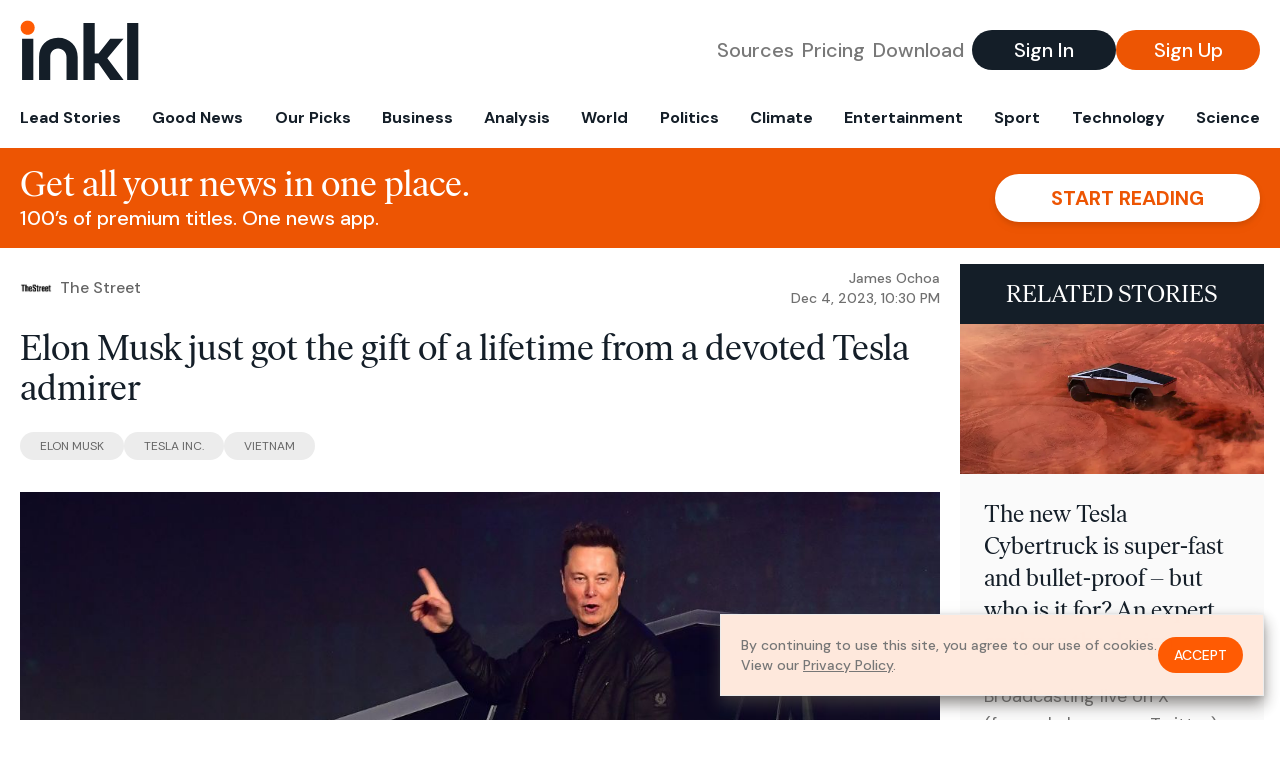

--- FILE ---
content_type: text/html; charset=utf-8
request_url: https://www.inkl.com/news/a-viral-vietnamese-wood-artist-made-a-special-creation-for-elon-musk
body_size: 11514
content:
<!DOCTYPE html>
<html lang="en">
  <head>
    <meta charset="utf-8">
    <meta http-equiv="X-UA-Compatible" content="IE=edge">
    <meta name="viewport" content="width=device-width, initial-scale=1.0, maximum-scale=6.0">
    <meta name="format-detection" content="telephone=no">

    <link rel="preconnect" href="https://d33gy59ovltp76.cloudfront.net" crossorigin>
    <link rel="preconnect" href="https://images.inkl.com" crossorigin>
    <link rel="preconnect" href="https://fonts.googleapis.com">
    <link rel="preconnect" href="https://fonts.gstatic.com" crossorigin>

    <link rel="dns-prefetch" href="https://www.googletagmanager.com/">

    <link rel="preload" href="https://static.inkl.com/fonts2/IvarHeadline-Regular.woff2" as="font" type="font/woff2" crossorigin>

    <link rel="preload" href="https://static.inkl.com/fonts2/IvarText-Regular.woff2" as="font" type="font/woff2" crossorigin>

    <link rel="preload" href="https://fonts.googleapis.com/css2?family=DM+Sans:wght@400;500;700&display=swap" as="style" onload="this.onload=null;this.rel='stylesheet'">
    <noscript>
      <link href="https://fonts.googleapis.com/css2?family=DM+Sans:wght@400;500;700&display=swap" rel="stylesheet" type="text/css">
    </noscript>

    <link href="https://d33gy59ovltp76.cloudfront.net/assets/app-f6287c561729fd5371e6ba0d030e68fb.css?vsn=d" rel="stylesheet">

    <title>Elon Musk just got the gift of a lifetime from a…</title>
    <meta name="description" content="The artist took 100 days to make the special piece for the Tesla mogul.">
    <meta name="keywords" content="inkl, world news, news, news headlines, daily news, breaking news, news app, news today, today news, news today, global news">

    <link rel="canonical" href="https://www.inkl.com/news/a-viral-vietnamese-wood-artist-made-a-special-creation-for-elon-musk">
    <meta name="robots" content="index, follow, max-image-preview:large, max-snippet:-1, max-video-preview:-1">

    <meta property="fb:app_id" content="365433033624261">
    <meta name="stripe-key" content="pk_live_4MaciIC6UIVKoR3FKLFpEAGp">

      <meta name="apple-itunes-app" content="app-id=993231222,affiliate-data=ct=website-top-banner&pt=117136954">

    <meta property="og:site_name" content="inkl">
<meta property="og:url" content="https://www.inkl.com/news/a-viral-vietnamese-wood-artist-made-a-special-creation-for-elon-musk">
<meta property="og:title" content="Elon Musk just got the gift of a lifetime from a devoted Tesla admirer">
<meta property="og:description" content="The artist took 100 days to make the special piece for the Tesla mogul.">
<meta property="og:image" content="https://images.inkl.com/s3/article/lead_image/19856668/us-automobile-tesla-cybertruck.jpg">
<meta property="og:type" content="article">
    <meta name="twitter:card" content="summary_large_image">
<meta name="twitter:site" content="@inkl">
<meta name="twitter:title" content="Elon Musk just got the gift of a lifetime from a devoted Tesla admirer">
<meta name="twitter:description" content="The artist took 100 days to make the special piece for the Tesla mogul.">
<meta name="twitter:image" content="https://images.inkl.com/s3/article/lead_image/19856668/us-automobile-tesla-cybertruck.jpg">

    <link rel="apple-touch-icon" sizes="57x57" href="https://d33gy59ovltp76.cloudfront.net/images/icons/apple-icon-57x57-273487d41793ad42e18896c6892c03ac.png?vsn=d">
<link rel="apple-touch-icon" sizes="60x60" href="https://d33gy59ovltp76.cloudfront.net/images/icons/apple-icon-60x60-026cef62163fcb13a10329d5fd868f05.png?vsn=d">
<link rel="apple-touch-icon" sizes="72x72" href="https://d33gy59ovltp76.cloudfront.net/images/icons/apple-icon-72x72-870540e8737dc51009c67377905040ff.png?vsn=d">
<link rel="apple-touch-icon" sizes="76x76" href="https://d33gy59ovltp76.cloudfront.net/images/icons/apple-icon-76x76-20c7f2bd09af6a202c3888a12d8f6daa.png?vsn=d">
<link rel="apple-touch-icon" sizes="114x114" href="https://d33gy59ovltp76.cloudfront.net/images/icons/apple-icon-114x114-47a69498bf3d1195f494867a527e3be1.png?vsn=d">
<link rel="apple-touch-icon" sizes="120x120" href="https://d33gy59ovltp76.cloudfront.net/images/icons/apple-icon-120x120-f4d9e0a044a59fe65b605c220beaa87a.png?vsn=d">
<link rel="apple-touch-icon" sizes="144x144" href="https://d33gy59ovltp76.cloudfront.net/images/icons/apple-icon-144x144-bf03d0eb69cbd685da8ff304d68249f2.png?vsn=d">
<link rel="apple-touch-icon" sizes="152x152" href="https://d33gy59ovltp76.cloudfront.net/images/icons/apple-icon-152x152-e61a47ee784e3519a3d3a1dd27886a33.png?vsn=d">
<link rel="apple-touch-icon" sizes="180x180" href="https://d33gy59ovltp76.cloudfront.net/images/icons/apple-icon-180x180-fd7b9426499f791e179b83c9615abf71.png?vsn=d">

<link rel="icon" type="image/png" href="https://d33gy59ovltp76.cloudfront.net/images/icons/favicon-192x192-e7d1b5fa77fbacba2867ff948175b38b.png?vsn=d" sizes="192x192">
<link rel="icon" type="image/png" href="https://d33gy59ovltp76.cloudfront.net/images/icons/favicon-128x128-81766d2365575b2466669aa96fdd9659.png?vsn=d" sizes="128x128">
<link rel="icon" type="image/png" href="https://d33gy59ovltp76.cloudfront.net/images/icons/favicon-96x96-0a8fcd6fd4e29d031d64819211f6a1c2.png?vsn=d" sizes="96x96">
<link rel="icon" type="image/png" href="https://d33gy59ovltp76.cloudfront.net/images/icons/favicon-32x32-c3eec105929e24dddbd8c64f89f9bfd3.png?vsn=d" sizes="32x32">
<link rel="icon" type="image/png" href="https://d33gy59ovltp76.cloudfront.net/images/icons/favicon-16x16-6bbbe00d479c8e8e933b6d5dfb4b5a7a.png?vsn=d" sizes="16x16">


      <script>
        window.fbAsyncInit = function() {
          FB.init({
            appId            : '365433033624261',
            autoLogAppEvents : true,
            xfbml            : true,
            version          : 'v15.0'
          });
        };
      </script>
      <script defer crossorigin="anonymous" src="https://connect.facebook.net/en_US/sdk.js">
      </script>

    <script defer type="text/javascript" src="https://d33gy59ovltp76.cloudfront.net/assets/app-4bb34170b393e70645eb5199e6819026.js?vsn=d">
    </script>
    <script defer src="https://kit.fontawesome.com/6e9cffa9a6.js" crossorigin="anonymous">
    </script>




    
  <script type="application/ld+json">
    {"@context":"https://schema.org","@type":"NewsArticle","datePublished":"2023-12-04T22:30:57.000Z","description":"The artist took 100 days to make the special piece for the Tesla mogul.","hasPart":{"@type":"WebPageElement","cssSelector":".paywall","isAccessibleForFree":"False"},"headline":"Elon Musk just got the gift of a lifetime from a devoted Tesla admirer","image":["https://images.inkl.com/s3/article/lead_image/19856668/us-automobile-tesla-cybertruck.jpg"],"isAccessibleForFree":"False","mainEntityOfPage":{"@id":"https://www.inkl.com/news/a-viral-vietnamese-wood-artist-made-a-special-creation-for-elon-musk","@type":"WebPage"}}
  </script>

  </head>

  <body class="flex flex-col min-h-screen">
    <nav id="side-menu" class="bg-white fixed top-0 bottom-0 left-0 z-50 h-100 w-[var(--side-menu-width)] overflow-x-hidden overflow-y-auto hidden select-none">
  <div>
    <a class="flex items-center h-15 mx-5 border-b font-sans font-medium" href="/">
      Home
    </a>
  </div>

  <div>
    <a class="flex items-center h-15 mx-5 border-b font-sans font-medium" href="/glance">
      For You
    </a>
  </div>

  <div>
    <a class="flex items-center h-15 mx-5 border-b font-sans font-medium" href="/newsletters/morning-edition">
      The Morning Edition
    </a>
  </div>

  <div>
    <a class="flex items-center h-15 mx-5 border-b font-sans font-medium" href="/saved">
      Saved Articles
      <span class="inline-block text-orange ml-2">
        0
      </span>
    </a>
  </div>

  <div>
    <a class="flex items-center h-15 mx-5 border-b font-sans font-medium" href="/history">
      Reading History
    </a>
  </div>

  <div>
    <div class="flex items-center justify-between h-15 mx-5 border-b font-sans font-medium cursor-pointer bg-white top-0" data-expand="side-menu-publishers-list">
      Publishers <i class="fa-regular fa-chevron-right text-gray" data-expand-icon></i>
    </div>

    <div id="side-menu-publishers-list" class="hidden overflow-y-hidden">

    </div>
  </div>

  <div>
    <div class="flex items-center justify-between h-15 mx-5 border-b font-sans font-medium cursor-pointer bg-white top-0" data-expand="side-menu-tags-list">
      My Topics <i class="fa-regular fa-chevron-right text-gray" data-expand-icon></i>
    </div>

    <div id="side-menu-tags-list" class="hidden overflow-y-hidden">

    </div>
  </div>

  <div>
    <a class="flex items-center h-15 mx-5 border-b font-sans font-medium" href="/account">
      My Account
    </a>
  </div>

  <div>
    <a class="flex items-center h-15 mx-5 border-b font-sans font-medium" href="/plans">
      My Membership
    </a>
  </div>

  <div>
    <a class="flex items-center h-15 mx-5 border-b font-sans font-medium" href="/invite">
      Recommend inkl
    </a>
  </div>

  <div>
    <a class="flex items-center h-15 mx-5 border-b font-sans font-medium" href="/about">
      About inkl
    </a>
  </div>

  <div>
    <a class="flex items-center h-15 mx-5 border-b font-sans font-medium" href="/faqs">
      FAQs
    </a>
  </div>

  <div>
    <a class="flex items-center h-15 mx-5 border-b font-sans font-medium" href="/logout">
      Logout
    </a>
  </div>
</nav>

<div id="site-overlay" class="fixed top-0 bottom-0 left-0 right-0 z-40 bg-orange-200/[.5]"></div>

      <nav id="navbar-public-content" class="flex justify-between items-center px-4 py-2 border-b max-w-1280 w-full mx-auto md:border-none md:py-5 md:px-5">
  <a href="/" class="block">
    <img src="https://d33gy59ovltp76.cloudfront.net/images/branding/inkl-logo-no-tagline-positive-rgb-65407c529d147f60d429f3be2000a89d.svg?vsn=d" alt="inkl" class="h-8 w-auto md:h-15" width="169" height="85">
  </a>

  <div class="flex items-center gap-2 md:gap-4">
    <a href="/our-content-partners" rel="nofollow" class="hidden font-sans font-medium text-xl text-gray mx-1 lg:block">
      Sources
    </a>

    <a href="/features/#our-plans" rel="nofollow" class="hidden font-sans font-medium text-xl text-gray mx-1 lg:block">
      Pricing
    </a>

    <a href="/features/#download" rel="nofollow" class="hidden font-sans font-medium text-xl text-gray ml-1 mr-2 lg:block">
      Download
    </a>

    <a href="/signin" rel="nofollow" class="flex justify-center items-center font-sans text-xs w-24 h-7 text-white bg-blue-900 rounded-full md:h-10 md:w-36 md:text-xl md:font-medium">
      Sign In
    </a>

    <a href="/signin" rel="nofollow" class="flex justify-center items-center font-sans text-xs w-24 h-7 text-white bg-orange-500 rounded-full md:h-10 md:w-36 md:text-xl md:font-medium">
      Sign Up
    </a>
  </div>
</nav>

  <div id="navbar-public-content-nav-items" itemtype="http://www.schema.org/SiteNavigationElement" itemscope="itemscope" class="flex overflow-x-auto scrollbar-none max-w-1280 w-full mx-auto md:justify-between">

      <a href="/sections/lead-stories" class="flex whitespace-nowrap items-center font-sans font-bold text-xs h-12 hover:text-orange pt-1 border-b-4 border-transparent px-2 first:pl-4 last:pr-4 md:text-base md:pb-4 md:first:pl-5 md:last:pr-5 md:border-b-0">
        <meta content="Lead Stories" itemprop="name" itemprop="url">
        Lead Stories
      </a>

      <a href="/sections/good-news" class="flex whitespace-nowrap items-center font-sans font-bold text-xs h-12 hover:text-orange pt-1 border-b-4 border-transparent px-2 first:pl-4 last:pr-4 md:text-base md:pb-4 md:first:pl-5 md:last:pr-5 md:border-b-0">
        <meta content="Good News" itemprop="name" itemprop="url">
        Good News
      </a>

      <a href="/sections/editors-picks" class="flex whitespace-nowrap items-center font-sans font-bold text-xs h-12 hover:text-orange pt-1 border-b-4 border-transparent px-2 first:pl-4 last:pr-4 md:text-base md:pb-4 md:first:pl-5 md:last:pr-5 md:border-b-0">
        <meta content="Our Picks" itemprop="name" itemprop="url">
        Our Picks
      </a>

      <a href="/sections/business" class="flex whitespace-nowrap items-center font-sans font-bold text-xs h-12 hover:text-orange pt-1 border-b-4 border-transparent px-2 first:pl-4 last:pr-4 md:text-base md:pb-4 md:first:pl-5 md:last:pr-5 md:border-b-0">
        <meta content="Business" itemprop="name" itemprop="url">
        Business
      </a>

      <a href="/sections/analysis" class="flex whitespace-nowrap items-center font-sans font-bold text-xs h-12 hover:text-orange pt-1 border-b-4 border-transparent px-2 first:pl-4 last:pr-4 md:text-base md:pb-4 md:first:pl-5 md:last:pr-5 md:border-b-0">
        <meta content="Analysis" itemprop="name" itemprop="url">
        Analysis
      </a>

      <a href="/sections/world" class="flex whitespace-nowrap items-center font-sans font-bold text-xs h-12 hover:text-orange pt-1 border-b-4 border-transparent px-2 first:pl-4 last:pr-4 md:text-base md:pb-4 md:first:pl-5 md:last:pr-5 md:border-b-0">
        <meta content="World" itemprop="name" itemprop="url">
        World
      </a>

      <a href="/sections/politics" class="flex whitespace-nowrap items-center font-sans font-bold text-xs h-12 hover:text-orange pt-1 border-b-4 border-transparent px-2 first:pl-4 last:pr-4 md:text-base md:pb-4 md:first:pl-5 md:last:pr-5 md:border-b-0">
        <meta content="Politics" itemprop="name" itemprop="url">
        Politics
      </a>

      <a href="/sections/climate" class="flex whitespace-nowrap items-center font-sans font-bold text-xs h-12 hover:text-orange pt-1 border-b-4 border-transparent px-2 first:pl-4 last:pr-4 md:text-base md:pb-4 md:first:pl-5 md:last:pr-5 md:border-b-0">
        <meta content="Climate" itemprop="name" itemprop="url">
        Climate
      </a>

      <a href="/sections/entertainment" class="flex whitespace-nowrap items-center font-sans font-bold text-xs h-12 hover:text-orange pt-1 border-b-4 border-transparent px-2 first:pl-4 last:pr-4 md:text-base md:pb-4 md:first:pl-5 md:last:pr-5 md:border-b-0">
        <meta content="Entertainment" itemprop="name" itemprop="url">
        Entertainment
      </a>

      <a href="/sections/sport" class="flex whitespace-nowrap items-center font-sans font-bold text-xs h-12 hover:text-orange pt-1 border-b-4 border-transparent px-2 first:pl-4 last:pr-4 md:text-base md:pb-4 md:first:pl-5 md:last:pr-5 md:border-b-0">
        <meta content="Sport" itemprop="name" itemprop="url">
        Sport
      </a>

      <a href="/sections/technology" class="flex whitespace-nowrap items-center font-sans font-bold text-xs h-12 hover:text-orange pt-1 border-b-4 border-transparent px-2 first:pl-4 last:pr-4 md:text-base md:pb-4 md:first:pl-5 md:last:pr-5 md:border-b-0">
        <meta content="Technology" itemprop="name" itemprop="url">
        Technology
      </a>

      <a href="/sections/science" class="flex whitespace-nowrap items-center font-sans font-bold text-xs h-12 hover:text-orange pt-1 border-b-4 border-transparent px-2 first:pl-4 last:pr-4 md:text-base md:pb-4 md:first:pl-5 md:last:pr-5 md:border-b-0">
        <meta content="Science" itemprop="name" itemprop="url">
        Science
      </a>

  </div>


    <main role="main" class="grow flex flex-col" side-menu-pushable>
      <div class="bg-orange-500 text-white sticky top-0 z-10">
  <div class="px-3 pt-4 pb-5 md:hidden">
    <div class="font-headline text-[26px] text-center">Get all your news in one place.</div>

    <div class="flex gap-3 justify-center items-center mt-2">
      <div class="font-sans text-xs leading-tight text-right">
        100’s of premium titles. <br> One app.
      </div>

      <a href="/signin" rel="nofollow" class="flex justify-center items-center font-sans font-bold text-xs h-7 px-5 text-orange-500 bg-white rounded-full uppercase whitespace-nowrap drop-shadow-md">
        Start reading
      </a>
    </div>
  </div>

  <div class="hidden justify-between items-center px-5 py-4 max-w-1280 w-full mx-auto md:flex">
    <div>
      <div class="font-headline text-4xl">Get all your news in one place.</div>
      <div class="font-sans font-medium text-xl">
        100’s of premium titles. One news app.
      </div>
    </div>

    <a href="/signin" rel="nofollow" class="flex justify-center items-center font-sans font-bold text-xl h-12 px-14 text-orange-500 bg-white rounded-full uppercase whitespace-nowrap drop-shadow-md">
      Start reading
    </a>
  </div>
</div>

<div class="flex flex-col pb-5 overflow-x-hidden max-w-1280 w-full mx-auto md:flex-row">
  <div>
    <div class="p-4 md:p-5">
      <div class="flex items-center">
        <img src="https://images.inkl.com/s3/publisher/icon_rounded/209/the-street-icon-rounded.png" alt="The Street" class="w-6 h-6 md:w-8 md:h-8" width="50" height="50">

        <div class="font-sans font-medium text-xs text-gray-600 ml-2 md:text-base">
          The Street
        </div>

        <div class="font-sans font-medium text-2xs text-gray-500 text-right ml-auto md:text-xs">

            <div>James Ochoa</div>


            <time local-datetime local-datetime-format="short-datetime" datetime="2023-12-04T22:30:57.000Z">
            </time>

        </div>
      </div>

      <h1 class="font-headline text-4xl mt-5">Elon Musk just got the gift of a lifetime from a devoted Tesla admirer</h1>

        <div class="flex flex-wrap gap-x-4 gap-y-3 mt-6">

            <a href="/topics/elon-musk" class="font-sans grow text-center text-2xs uppercase leading-none text-gray-600 bg-gray-200 whitespace-nowrap rounded-full px-5 py-2 md:grow-0">
              Elon Musk
            </a>

            <a href="/topics/tesla-inc-org" class="font-sans grow text-center text-2xs uppercase leading-none text-gray-600 bg-gray-200 whitespace-nowrap rounded-full px-5 py-2 md:grow-0">
              Tesla Inc.
            </a>

            <a href="/topics/vietnam" class="font-sans grow text-center text-2xs uppercase leading-none text-gray-600 bg-gray-200 whitespace-nowrap rounded-full px-5 py-2 md:grow-0">
              Vietnam
            </a>

        </div>

      <div class="article-content relative mt-8" locked data-article-id="a-viral-vietnamese-wood-artist-made-a-special-creation-for-elon-musk">
        <figure><img src="https://www.thestreet.com/.image/c_fit%2Ch_800%2Cw_1200/MjAyNjgwMDY3NzI4MzUyMzI0/us-automobile-tesla-cybertruck.jpg" width="640" height="360"></figure><p>An old proverb said that "imitation is the sincerest form of flattery," but for one admirer of Elon Musk, his attention bore meaningful fruit. </p><p align="center"><strong><a href="https://www.thestreet.com/electric-vehicles/here-are-all-the-issues-with-elon-musks-cybertruck-" target="_blank" rel="noopener">Related: Here are all the issues with Elon Musk's Cybertruck</a></strong></p><div class="paywall">
<p>Although Tesla has has begun deliveries of the long-awaited Cybertruck on Nov. 30, a Vietnam-based wood artist named Truong Van Dao took matters into his own hands and built his own. </p>
<figure>
                        
                        <img src="https://www.thestreet.com/.image/c_fit%2Ch_800%2Cw_1200/MjAyMjgxNzExOTI3NTY3Mzcy/us-automobile-tesla-cybertruck.jpg" width="640" height="360">
                        <figcaption>Tesla co-founder and CEO Elon Musk stands in front of the shattered windows of the newly unveiled all-electric battery-powered Tesla's Cybertruck at Tesla Design Center in Hawthorne, Calif. on Nov. 21, 2019. <p><a href="https://www.gettyimages.com/detail/1183828040" target="_blank" rel="noopener">FREDERIC J&amp;period; BROWN&amp;sol;Getty Images</a></p></figcaption>
                    </figure>
<p>But instead of the shiny, stainless steel panels that cover all the sharp edges of the real, $61,000 Tesla <span>(<strong><a href="https://www.thestreet.com/quote/TSLA" target="_blank" rel="noopener">TSLA</a></strong>)  -)</span> Cybertruck, the Bad Ninh native made his out of an equally radical material — wood.</p>
<p>Dao, a car enthusiast at heart, has made several working replicas of various vehicles using his skills as a woodworker, including a Bugatti, a Mercedes AVTR concept car for his children and a full-size tank. </p>
<p>The Cybertruck replica in total, took Van Dao 100 days to make and documented on his YouTube channel, where he built the working, driving model from the ground up. </p>
<figure class="video-figure"><div style="width: 100%; height: auto; padding-top: 56.25%; position: relative; overflow: hidden;"><iframe src="https://www.youtube.com/embed/AUp1KHIfme0" style="width: 100%; height: 100%; position: absolute; top: 0; left: 0; right: 0; bottom: 0; margin: 0; padding-bottom: 20px;" frameborder="0"></iframe></div></figure>
<p>Starting from a metal chassis and frame, the artist used wood panels to simulate each and every panel of the Cybertruck, down to its unusually shaped steering wheel, seats and even its signature wheel covers. </p>
<p>In addition, Dao added real LED headlights and taillights, an illuminated X (formerly known as Twitter) logo on the driver's door, as well as a functional Cyberquad that can be removed from the truckbed via a functioning ramp. </p>
<p>The wood artist reached out to Musk on X, where he expressed his gratitude and admiration for his company and offered the replica to the Tesla CEO. </p>
<blockquote class="twitter-tweet">
<p lang="en" dir="ltr">Sure, much appreciated ❤️</p>— Elon Musk (@elonmusk) <a href="https://twitter.com/elonmusk/status/1720438911644651734?ref_src=twsrc%5Etfw" target="_blank" rel="noopener">November 3, 2023</a>
</blockquote>
<script async="" src="https://platform.twitter.com/widgets.js" charset="utf-8"></script>
<p>Elon Musk himself replied to the tweet featuring the thoughtful gift. "Sure, much appreciated," he replied. </p>
<p><strong>More Elon Musk:</strong></p>
<ul>
<li><a href="https://www.thestreet.com/electric-vehicles/tesla-ceo-elon-musk-investors" target="_blank" rel="noopener">Investors have finally had enough of Tesla CEO Elon Musk</a></li>
<li><a href="https://www.thestreet.com/technology/jim-cramer-says-that-elon-musk-has-a-mental-condition" target="_blank" rel="noopener">Jim Cramer says Elon Musk has a ‘mental condition’</a></li>
<li><a href="https://www.thestreet.com/technology/elon-musk-makes-an-enormous-new-promise-for-neuralink" target="_blank" rel="noopener">Elon Musk makes an enormous promise for one of his more unusual ventures</a></li>
</ul>
<p>Videos detailing the construction of Dao's creation have garnered more than 70 million views on TikTok alongside other videos of his creations.</p>
<p>
                <strong>View the <a href="https://www.thestreet.com/electric-vehicles/a-viral-vietnamese-wood-artist-made-a-special-creation-for-elon-musk" target="_blank" rel="noopener">original article</a> to see embedded media.</strong>
            </p>
<p><strong>Unlock the secrets of the stock market with Real Money Pro. Gain direct access to elite portfolio managers' top stock picks and time-tested investment strategies.<a href="https://subscriptions.thestreet.com/real-money-pro?placement=editorialRMPv1a" target="_blank" rel="noopener"> Embark on your journey to financial success — start now.</a></strong></p>
</div>

          <div class="gradient-container"></div>

      </div>

      <div>
        <div class="bg-orange p-6 bg-[url('/images/branding/inkl-watermark.svg')] bg-no-repeat bg-left-bottom bg-[length:200px_100px] md:bg-contain">
  <div class="font-serif text-4.5xl text-white text-center leading-tight">
    Sign up to read this article
  </div>

  <div class="font-sans font-medium text-lg text-white text-center leading-6 mt-4 mb-8">
    Read news from 100’s of titles, curated specifically for you.
  </div>

  <form join-form-v2 additional-join-params="{&quot;locked&quot;:true,&quot;article&quot;:&quot;a-viral-vietnamese-wood-artist-made-a-special-creation-for-elon-musk&quot;,&quot;through&quot;:&quot;public_article&quot;}" class="max-w-xs mx-auto mt-6" onsubmit="return false;" novalidate>
  <input name="email" type="email" placeholder="Your email address" class="flex items-center justify-center w-full h-11 font-sans font-medium text-md placeholder:font-normal placeholder:text-base text-center rounded-full outline-none">

  <div email-required-error class="font-sans font-medium text-center py-1 text-red-900 hidden">
    Email is required
  </div>

  <div email-invalid-error class="font-sans font-medium text-center py-1 text-red-900 hidden">
    Email is invalid
  </div>

  <div email-registered-error class="font-sans font-medium text-center py-1 text-white hidden">
    Email is already registered. <br> Please
    <a href="/signin" class="text-red-900 underline underline-offset-2">sign in</a>
    instead.
  </div>

  <button type="submit" class="block w-full mt-3 h-12 font-sans font-medium text-lg tracking-wider uppercase bg-blue-900 text-white rounded-full drop-shadow-md z-0">
    <i class="fa-solid fa-spinner fa-spin hidden" processing-icon></i>
    <span>Start reading</span>
  </button>
</form>

  <div>
    <div class="font-sans font-medium text-center mt-6">
      Already a member?
      <a href="/signin?article=a-viral-vietnamese-wood-artist-made-a-special-creation-for-elon-musk" class="underline underline-offset-2">
        Sign in here
      </a>
    </div>
  </div>
</div>
      </div>

      <div class="hidden md:block">
        <div class="font-headline text-4xl my-8">Top stories on inkl right now</div>

<div class="flex flex-col gap-6">

    <div>
  <a href="/news/house-rejects-resolution-that-would-bar-trump-from-sending-troops-to-venezuela" itemprop="url" class="block bg-gray-100">
    <meta itemprop="name" content="House rejects resolution that would bar Trump from sending troops to Venezuela">

    <div class="px-3 py-3 md:px-6 md:py-6 overflow-auto">

        <img src="https://images.inkl.com/s3/article/lead_image/22934813/1000.jpg?w=600" alt="House rejects resolution that would bar Trump from sending troops to Venezuela" class="w-44 h-44 object-cover ml-3 mb-1 rounded float-right lg:w-80 lg:h-52 lg:ml-6 lg:mb-0" width="120" height="120" loading="lazy">

      <div class="font-headline text-2xl leading-7 pt-1 md:leading-8">
        House rejects resolution that would bar Trump from sending troops to Venezuela
      </div>

      <div class="font-sans text-gray-500 pt-4">
        Vote on legislation falls just short of number needed for passage, showing Mike Johnson’s tenuous hold on majority
      </div>

      <div class="flex items-center pt-7">
        <img src="https://images.inkl.com/s3/publisher/icon_rounded/13/the-guardian-icon-rounded-5.png?w=50" alt="The Guardian - US" class="w-6 h-6 md:w-8 md:h-8" width="50" height="50" loading="lazy">

        <div class="font-sans font-medium text-2xs text-gray-600 ml-2 md:text-base">
          The Guardian - US
        </div>
      </div>
    </div>
  </a>
</div>


    <div>
  <a href="/news/faa-is-making-the-rules-imposed-after-an-airliner-collided-with-an-army-helicopter-permanent" itemprop="url" class="block bg-gray-100">
    <meta itemprop="name" content="FAA is making the rules imposed after an airliner collided with an Army helicopter permanent">

    <div class="px-3 py-3 md:px-6 md:py-6 overflow-auto">

        <img src="https://images.inkl.com/s3/article/lead_image/22934658/Aircraft_Down_Investigation_58253.jpg?w=600" alt="FAA is making the rules imposed after an airliner collided with an Army helicopter permanent" class="w-44 h-44 object-cover ml-3 mb-1 rounded float-right lg:w-80 lg:h-52 lg:ml-6 lg:mb-0" width="120" height="120" loading="lazy">

      <div class="font-headline text-2xl leading-7 pt-1 md:leading-8">
        FAA is making the rules imposed after an airliner collided with an Army helicopter permanent
      </div>

      <div class="font-sans text-gray-500 pt-4">
        The federal government says temporary rules imposed after last year's collision of an airliner and an Army helicopter to improve the safety of the crowded airspace around Washington, D.C., are being made permanent
      </div>

      <div class="flex items-center pt-7">
        <img src="https://images.inkl.com/s3/publisher/icon_rounded/30/the-independent-uk.png?w=50" alt="The Independent UK" class="w-6 h-6 md:w-8 md:h-8" width="50" height="50" loading="lazy">

        <div class="font-sans font-medium text-2xs text-gray-600 ml-2 md:text-base">
          The Independent UK
        </div>
      </div>
    </div>
  </a>
</div>


    <div>
  <a href="/news/fact-focus-white-house-shares-altered-image-showing-arrest-of-civil-rights-attorney-in-minnesota" itemprop="url" class="block bg-gray-100">
    <meta itemprop="name" content="FACT FOCUS: White House shares altered image showing arrest of civil rights attorney in Minnesota">

    <div class="px-3 py-3 md:px-6 md:py-6 overflow-auto">

        <img src="https://images.inkl.com/s3/article/lead_image/22934497/Immigration_Enforcement_Minnesota_07659.jpg?w=600" alt="FACT FOCUS: White House shares altered image showing arrest of civil rights attorney in Minnesota" class="w-44 h-44 object-cover ml-3 mb-1 rounded float-right lg:w-80 lg:h-52 lg:ml-6 lg:mb-0" width="120" height="120" loading="lazy">

      <div class="font-headline text-2xl leading-7 pt-1 md:leading-8">
        FACT FOCUS: White House shares altered image showing arrest of civil rights attorney in Minnesota
      </div>

      <div class="font-sans text-gray-500 pt-4">
        The Trump administration is misrepresenting the arrest of civil rights attorney Nekima Levy Armstrong for her role in an anti-immigration enforcement protest that disrupted a service at a Minnesota church
      </div>

      <div class="flex items-center pt-7">
        <img src="https://images.inkl.com/s3/publisher/icon_rounded/30/the-independent-uk.png?w=50" alt="The Independent UK" class="w-6 h-6 md:w-8 md:h-8" width="50" height="50" loading="lazy">

        <div class="font-sans font-medium text-2xs text-gray-600 ml-2 md:text-base">
          The Independent UK
        </div>
      </div>
    </div>
  </a>
</div>


    <div>
  <a href="/news/democrats-condemn-ice-after-five-year-old-detained-with-father-in-us-raid" itemprop="url" class="block bg-gray-100">
    <meta itemprop="name" content="Democrats condemn ICE after five-year-old detained with father in US raid">

    <div class="px-3 py-3 md:px-6 md:py-6 overflow-auto">

        <img src="https://images.inkl.com/s3/article/lead_image/22934414/1000.jpg?w=600" alt="Democrats condemn ICE after five-year-old detained with father in US raid" class="w-44 h-44 object-cover ml-3 mb-1 rounded float-right lg:w-80 lg:h-52 lg:ml-6 lg:mb-0" width="120" height="120" loading="lazy">

      <div class="font-headline text-2xl leading-7 pt-1 md:leading-8">
        Democrats condemn ICE after five-year-old detained with father in US raid
      </div>

      <div class="font-sans text-gray-500 pt-4">
        Liam Ramos of Minnesota detained with father and flown to Texas, prompting Democrats to accuse ICE of cruelty
      </div>

      <div class="flex items-center pt-7">
        <img src="https://images.inkl.com/s3/publisher/icon_rounded/13/the-guardian-icon-rounded-5.png?w=50" alt="The Guardian - US" class="w-6 h-6 md:w-8 md:h-8" width="50" height="50" loading="lazy">

        <div class="font-sans font-medium text-2xs text-gray-600 ml-2 md:text-base">
          The Guardian - US
        </div>
      </div>
    </div>
  </a>
</div>

      <div class="bg-orange p-6 bg-[url('/images/branding/inkl-watermark.svg')] bg-no-repeat bg-left-bottom bg-[length:200px_100px] md:bg-contain">
  <div class="font-serif text-3xl text-white text-center leading-tight max-w-xl mx-auto md:text-3xl">
    One subscription that gives you access to news from hundreds of sites
  </div>

  <form join-form-v2 additional-join-params="{&quot;locked&quot;:true,&quot;article&quot;:&quot;a-viral-vietnamese-wood-artist-made-a-special-creation-for-elon-musk&quot;,&quot;through&quot;:&quot;public_article&quot;}" class="max-w-xs mx-auto mt-6" onsubmit="return false;" novalidate>
  <input name="email" type="email" placeholder="Your email address" class="flex items-center justify-center w-full h-11 font-sans font-medium text-md placeholder:font-normal placeholder:text-base text-center rounded-full outline-none">

  <div email-required-error class="font-sans font-medium text-center py-1 text-red-900 hidden">
    Email is required
  </div>

  <div email-invalid-error class="font-sans font-medium text-center py-1 text-red-900 hidden">
    Email is invalid
  </div>

  <div email-registered-error class="font-sans font-medium text-center py-1 text-white hidden">
    Email is already registered. <br> Please
    <a href="/signin" class="text-red-900 underline underline-offset-2">sign in</a>
    instead.
  </div>

  <button type="submit" class="block w-full mt-3 h-12 font-sans font-medium text-lg tracking-wider uppercase bg-blue-900 text-white rounded-full drop-shadow-md z-0">
    <i class="fa-solid fa-spinner fa-spin hidden" processing-icon></i>
    <span>Start reading</span>
  </button>
</form>

  <div>
    <div class="font-sans font-medium text-center mt-6">
      Already a member?
      <a href="/signin?article=a-viral-vietnamese-wood-artist-made-a-special-creation-for-elon-musk" class="underline underline-offset-2">
        Sign in here
      </a>
    </div>
  </div>
</div>


    <div>
  <a href="/news/assistant-principal-accused-of-walmart-theft-scheme-using-stacking-method-for-months" itemprop="url" class="block bg-gray-100">
    <meta itemprop="name" content="Assistant Principal Accused Of Walmart Theft Scheme Using ‘Stacking’ Method For Months">

    <div class="px-3 py-3 md:px-6 md:py-6 overflow-auto">

        <img src="https://images.inkl.com/s3/article/lead_image/22934342/fb_image_6972745c8b272.png?w=600" alt="Assistant Principal Accused Of Walmart Theft Scheme Using ‘Stacking’ Method For Months" class="w-44 h-44 object-cover ml-3 mb-1 rounded float-right lg:w-80 lg:h-52 lg:ml-6 lg:mb-0" width="120" height="120" loading="lazy">

      <div class="font-headline text-2xl leading-7 pt-1 md:leading-8">
        Assistant Principal Accused Of Walmart Theft Scheme Using ‘Stacking’ Method For Months
      </div>

      <div class="font-sans text-gray-500 pt-4">
        A veteran Georgia assistant principal was arrested after allegedly using "stacking" tricks at Walmart and stealing nearly $944 merchandise.
      </div>

      <div class="flex items-center pt-7">
        <img src="https://images.inkl.com/s3/publisher/icon_rounded/291/bored-panda-icon-rounded.png?w=50" alt="Bored Panda" class="w-6 h-6 md:w-8 md:h-8" width="50" height="50" loading="lazy">

        <div class="font-sans font-medium text-2xs text-gray-600 ml-2 md:text-base">
          Bored Panda
        </div>
      </div>
    </div>
  </a>
</div>


    <div>
  <a href="/news/fundraiser-for-five-year-old-boy-taken-by-ice-receives-more-than-100-000" itemprop="url" class="block bg-gray-100">
    <meta itemprop="name" content="Fundraiser for five-year-old boy taken by ICE receives more than $100,000">

    <div class="px-3 py-3 md:px-6 md:py-6 overflow-auto">

        <img src="https://images.inkl.com/s3/article/lead_image/22934306/500.jpg?w=600" alt="Fundraiser for five-year-old boy taken by ICE receives more than $100,000" class="w-44 h-44 object-cover ml-3 mb-1 rounded float-right lg:w-80 lg:h-52 lg:ml-6 lg:mb-0" width="120" height="120" loading="lazy">

      <div class="font-headline text-2xl leading-7 pt-1 md:leading-8">
        Fundraiser for five-year-old boy taken by ICE receives more than $100,000
      </div>

      <div class="font-sans text-gray-500 pt-4">
        Appeal was raised on behalf of the boy’s mother to pay for the legal costs of seeking Liam and her husband’s release
      </div>

      <div class="flex items-center pt-7">
        <img src="https://images.inkl.com/s3/publisher/icon_rounded/13/the-guardian-icon-rounded-5.png?w=50" alt="The Guardian - US" class="w-6 h-6 md:w-8 md:h-8" width="50" height="50" loading="lazy">

        <div class="font-sans font-medium text-2xs text-gray-600 ml-2 md:text-base">
          The Guardian - US
        </div>
      </div>
    </div>
  </a>
</div>


</div>
      </div>
    </div>
  </div>

  <div class="grow shrink-0 px-4 md:w-80 md:pt-4 md:pl-0">
    <div class="flex justify-center items-center font-headline text-2xl uppercase text-white bg-blue-900 h-15">
      Related Stories
    </div>

    <div class="flex flex-col gap-5" public-article-related-stories="a-viral-vietnamese-wood-artist-made-a-special-creation-for-elon-musk">
      <div class="flex justify-center items-center bg-gray-100 h-96">
        <div class="fa-3x text-gray-200">
          <i class="fas fa-circle-notch fa-spin"></i>
        </div>
      </div>
    </div>
  </div>
</div>

<div class="px-4 md:hidden">
  <div class="font-headline text-4xl my-8">Top stories on inkl right now</div>

<div class="flex flex-col gap-6">

    <div>
  <a href="/news/house-rejects-resolution-that-would-bar-trump-from-sending-troops-to-venezuela" itemprop="url" class="block bg-gray-100">
    <meta itemprop="name" content="House rejects resolution that would bar Trump from sending troops to Venezuela">

    <div class="px-3 py-3 md:px-6 md:py-6 overflow-auto">

        <img src="https://images.inkl.com/s3/article/lead_image/22934813/1000.jpg?w=600" alt="House rejects resolution that would bar Trump from sending troops to Venezuela" class="w-44 h-44 object-cover ml-3 mb-1 rounded float-right lg:w-80 lg:h-52 lg:ml-6 lg:mb-0" width="120" height="120" loading="lazy">

      <div class="font-headline text-2xl leading-7 pt-1 md:leading-8">
        House rejects resolution that would bar Trump from sending troops to Venezuela
      </div>

      <div class="font-sans text-gray-500 pt-4">
        Vote on legislation falls just short of number needed for passage, showing Mike Johnson’s tenuous hold on majority
      </div>

      <div class="flex items-center pt-7">
        <img src="https://images.inkl.com/s3/publisher/icon_rounded/13/the-guardian-icon-rounded-5.png?w=50" alt="The Guardian - US" class="w-6 h-6 md:w-8 md:h-8" width="50" height="50" loading="lazy">

        <div class="font-sans font-medium text-2xs text-gray-600 ml-2 md:text-base">
          The Guardian - US
        </div>
      </div>
    </div>
  </a>
</div>


    <div>
  <a href="/news/faa-is-making-the-rules-imposed-after-an-airliner-collided-with-an-army-helicopter-permanent" itemprop="url" class="block bg-gray-100">
    <meta itemprop="name" content="FAA is making the rules imposed after an airliner collided with an Army helicopter permanent">

    <div class="px-3 py-3 md:px-6 md:py-6 overflow-auto">

        <img src="https://images.inkl.com/s3/article/lead_image/22934658/Aircraft_Down_Investigation_58253.jpg?w=600" alt="FAA is making the rules imposed after an airliner collided with an Army helicopter permanent" class="w-44 h-44 object-cover ml-3 mb-1 rounded float-right lg:w-80 lg:h-52 lg:ml-6 lg:mb-0" width="120" height="120" loading="lazy">

      <div class="font-headline text-2xl leading-7 pt-1 md:leading-8">
        FAA is making the rules imposed after an airliner collided with an Army helicopter permanent
      </div>

      <div class="font-sans text-gray-500 pt-4">
        The federal government says temporary rules imposed after last year's collision of an airliner and an Army helicopter to improve the safety of the crowded airspace around Washington, D.C., are being made permanent
      </div>

      <div class="flex items-center pt-7">
        <img src="https://images.inkl.com/s3/publisher/icon_rounded/30/the-independent-uk.png?w=50" alt="The Independent UK" class="w-6 h-6 md:w-8 md:h-8" width="50" height="50" loading="lazy">

        <div class="font-sans font-medium text-2xs text-gray-600 ml-2 md:text-base">
          The Independent UK
        </div>
      </div>
    </div>
  </a>
</div>


    <div>
  <a href="/news/fact-focus-white-house-shares-altered-image-showing-arrest-of-civil-rights-attorney-in-minnesota" itemprop="url" class="block bg-gray-100">
    <meta itemprop="name" content="FACT FOCUS: White House shares altered image showing arrest of civil rights attorney in Minnesota">

    <div class="px-3 py-3 md:px-6 md:py-6 overflow-auto">

        <img src="https://images.inkl.com/s3/article/lead_image/22934497/Immigration_Enforcement_Minnesota_07659.jpg?w=600" alt="FACT FOCUS: White House shares altered image showing arrest of civil rights attorney in Minnesota" class="w-44 h-44 object-cover ml-3 mb-1 rounded float-right lg:w-80 lg:h-52 lg:ml-6 lg:mb-0" width="120" height="120" loading="lazy">

      <div class="font-headline text-2xl leading-7 pt-1 md:leading-8">
        FACT FOCUS: White House shares altered image showing arrest of civil rights attorney in Minnesota
      </div>

      <div class="font-sans text-gray-500 pt-4">
        The Trump administration is misrepresenting the arrest of civil rights attorney Nekima Levy Armstrong for her role in an anti-immigration enforcement protest that disrupted a service at a Minnesota church
      </div>

      <div class="flex items-center pt-7">
        <img src="https://images.inkl.com/s3/publisher/icon_rounded/30/the-independent-uk.png?w=50" alt="The Independent UK" class="w-6 h-6 md:w-8 md:h-8" width="50" height="50" loading="lazy">

        <div class="font-sans font-medium text-2xs text-gray-600 ml-2 md:text-base">
          The Independent UK
        </div>
      </div>
    </div>
  </a>
</div>


    <div>
  <a href="/news/democrats-condemn-ice-after-five-year-old-detained-with-father-in-us-raid" itemprop="url" class="block bg-gray-100">
    <meta itemprop="name" content="Democrats condemn ICE after five-year-old detained with father in US raid">

    <div class="px-3 py-3 md:px-6 md:py-6 overflow-auto">

        <img src="https://images.inkl.com/s3/article/lead_image/22934414/1000.jpg?w=600" alt="Democrats condemn ICE after five-year-old detained with father in US raid" class="w-44 h-44 object-cover ml-3 mb-1 rounded float-right lg:w-80 lg:h-52 lg:ml-6 lg:mb-0" width="120" height="120" loading="lazy">

      <div class="font-headline text-2xl leading-7 pt-1 md:leading-8">
        Democrats condemn ICE after five-year-old detained with father in US raid
      </div>

      <div class="font-sans text-gray-500 pt-4">
        Liam Ramos of Minnesota detained with father and flown to Texas, prompting Democrats to accuse ICE of cruelty
      </div>

      <div class="flex items-center pt-7">
        <img src="https://images.inkl.com/s3/publisher/icon_rounded/13/the-guardian-icon-rounded-5.png?w=50" alt="The Guardian - US" class="w-6 h-6 md:w-8 md:h-8" width="50" height="50" loading="lazy">

        <div class="font-sans font-medium text-2xs text-gray-600 ml-2 md:text-base">
          The Guardian - US
        </div>
      </div>
    </div>
  </a>
</div>

      <div class="bg-orange p-6 bg-[url('/images/branding/inkl-watermark.svg')] bg-no-repeat bg-left-bottom bg-[length:200px_100px] md:bg-contain">
  <div class="font-serif text-3xl text-white text-center leading-tight max-w-xl mx-auto md:text-3xl">
    One subscription that gives you access to news from hundreds of sites
  </div>

  <form join-form-v2 additional-join-params="{&quot;locked&quot;:true,&quot;article&quot;:&quot;a-viral-vietnamese-wood-artist-made-a-special-creation-for-elon-musk&quot;,&quot;through&quot;:&quot;public_article&quot;}" class="max-w-xs mx-auto mt-6" onsubmit="return false;" novalidate>
  <input name="email" type="email" placeholder="Your email address" class="flex items-center justify-center w-full h-11 font-sans font-medium text-md placeholder:font-normal placeholder:text-base text-center rounded-full outline-none">

  <div email-required-error class="font-sans font-medium text-center py-1 text-red-900 hidden">
    Email is required
  </div>

  <div email-invalid-error class="font-sans font-medium text-center py-1 text-red-900 hidden">
    Email is invalid
  </div>

  <div email-registered-error class="font-sans font-medium text-center py-1 text-white hidden">
    Email is already registered. <br> Please
    <a href="/signin" class="text-red-900 underline underline-offset-2">sign in</a>
    instead.
  </div>

  <button type="submit" class="block w-full mt-3 h-12 font-sans font-medium text-lg tracking-wider uppercase bg-blue-900 text-white rounded-full drop-shadow-md z-0">
    <i class="fa-solid fa-spinner fa-spin hidden" processing-icon></i>
    <span>Start reading</span>
  </button>
</form>

  <div>
    <div class="font-sans font-medium text-center mt-6">
      Already a member?
      <a href="/signin?article=a-viral-vietnamese-wood-artist-made-a-special-creation-for-elon-musk" class="underline underline-offset-2">
        Sign in here
      </a>
    </div>
  </div>
</div>


    <div>
  <a href="/news/assistant-principal-accused-of-walmart-theft-scheme-using-stacking-method-for-months" itemprop="url" class="block bg-gray-100">
    <meta itemprop="name" content="Assistant Principal Accused Of Walmart Theft Scheme Using ‘Stacking’ Method For Months">

    <div class="px-3 py-3 md:px-6 md:py-6 overflow-auto">

        <img src="https://images.inkl.com/s3/article/lead_image/22934342/fb_image_6972745c8b272.png?w=600" alt="Assistant Principal Accused Of Walmart Theft Scheme Using ‘Stacking’ Method For Months" class="w-44 h-44 object-cover ml-3 mb-1 rounded float-right lg:w-80 lg:h-52 lg:ml-6 lg:mb-0" width="120" height="120" loading="lazy">

      <div class="font-headline text-2xl leading-7 pt-1 md:leading-8">
        Assistant Principal Accused Of Walmart Theft Scheme Using ‘Stacking’ Method For Months
      </div>

      <div class="font-sans text-gray-500 pt-4">
        A veteran Georgia assistant principal was arrested after allegedly using "stacking" tricks at Walmart and stealing nearly $944 merchandise.
      </div>

      <div class="flex items-center pt-7">
        <img src="https://images.inkl.com/s3/publisher/icon_rounded/291/bored-panda-icon-rounded.png?w=50" alt="Bored Panda" class="w-6 h-6 md:w-8 md:h-8" width="50" height="50" loading="lazy">

        <div class="font-sans font-medium text-2xs text-gray-600 ml-2 md:text-base">
          Bored Panda
        </div>
      </div>
    </div>
  </a>
</div>


    <div>
  <a href="/news/fundraiser-for-five-year-old-boy-taken-by-ice-receives-more-than-100-000" itemprop="url" class="block bg-gray-100">
    <meta itemprop="name" content="Fundraiser for five-year-old boy taken by ICE receives more than $100,000">

    <div class="px-3 py-3 md:px-6 md:py-6 overflow-auto">

        <img src="https://images.inkl.com/s3/article/lead_image/22934306/500.jpg?w=600" alt="Fundraiser for five-year-old boy taken by ICE receives more than $100,000" class="w-44 h-44 object-cover ml-3 mb-1 rounded float-right lg:w-80 lg:h-52 lg:ml-6 lg:mb-0" width="120" height="120" loading="lazy">

      <div class="font-headline text-2xl leading-7 pt-1 md:leading-8">
        Fundraiser for five-year-old boy taken by ICE receives more than $100,000
      </div>

      <div class="font-sans text-gray-500 pt-4">
        Appeal was raised on behalf of the boy’s mother to pay for the legal costs of seeking Liam and her husband’s release
      </div>

      <div class="flex items-center pt-7">
        <img src="https://images.inkl.com/s3/publisher/icon_rounded/13/the-guardian-icon-rounded-5.png?w=50" alt="The Guardian - US" class="w-6 h-6 md:w-8 md:h-8" width="50" height="50" loading="lazy">

        <div class="font-sans font-medium text-2xs text-gray-600 ml-2 md:text-base">
          The Guardian - US
        </div>
      </div>
    </div>
  </a>
</div>


</div>
</div>

<div class="overflow-x-hidden max-w-1280 w-full mx-auto p-4">
  <div class="font-headline text-4xl mb-8">Our Picks</div>

  <div class="flex flex-col gap-6 md:flex-row md:flex-wrap">

      <div class="flex grow basis-0">
  <a href="/news/jennifer-lopez-elevates-another-groutfit-with-a-five-figure-hermes-kelly-bag" class="flex flex-col grow bg-gray-100">

      <div class="flex flex-col justify-end aspect-4/3 w-full max-h-[400px] bg-cover bg-center" lazy-bg-src="https://images.inkl.com/s3/article/lead_image/22934710/a57KkPAEQ2kEqTYnhf4iHX-1280-80.jpg?w=600">
        <div class="p-3 mb-4 mt-10 font-headline font-normal text-2xl text-white bg-gradient-to-r from-blue-900 via-blue-900 to-[#62686F64] md:text-3xl md:p-5 md:leading-10">
          Jennifer Lopez Elevates Another Groutfit With a Five-Figure Hermès Kelly Bag
        </div>
      </div>


    <div class="font-sans text-gray-500 px-3 pt-5 md:text-lg md:px-6 md:pt-6">
      It's her go-to winter neutral.
    </div>

    <div class="flex items-center px-3 py-7 md:px-6 md:py-8 mt-auto">
      <img src="https://images.inkl.com/s3/publisher/icon_rounded/264/marie-claire-icon-rounded.png?w=50" alt="Marie Claire" class="w-6 h-6 md:w-8 md:h-8" width="50" height="50" loading="lazy">

      <div class="font-sans font-medium text-2xs text-gray-600 ml-2 md:text-base">
        Marie Claire
      </div>
    </div>
  </a>
</div>


      <div class="flex grow basis-0">
  <a href="/news/ms-rachel-issues-tearful-apology-for-liking-antisemitic-comment-on-her-own-post" class="flex flex-col grow bg-gray-100">

      <div class="flex flex-col justify-end aspect-4/3 w-full max-h-[400px] bg-cover bg-center" lazy-bg-src="https://images.inkl.com/s3/article/lead_image/22934421/GettyImages-2245034692.jpeg?w=600">
        <div class="p-3 mb-4 mt-10 font-headline font-normal text-2xl text-white bg-gradient-to-r from-blue-900 via-blue-900 to-[#62686F64] md:text-3xl md:p-5 md:leading-10">
          Ms Rachel issues tearful apology for liking antisemitic comment on her own post
        </div>
      </div>


    <div class="font-sans text-gray-500 px-3 pt-5 md:text-lg md:px-6 md:pt-6">
      The popular children’s YouTuber has become a fierce advocate for the children suffering in Gaza
    </div>

    <div class="flex items-center px-3 py-7 md:px-6 md:py-8 mt-auto">
      <img src="https://images.inkl.com/s3/publisher/icon_rounded/30/the-independent-uk.png?w=50" alt="The Independent UK" class="w-6 h-6 md:w-8 md:h-8" width="50" height="50" loading="lazy">

      <div class="font-sans font-medium text-2xs text-gray-600 ml-2 md:text-base">
        The Independent UK
      </div>
    </div>
  </a>
</div>


      <div class="flex grow basis-0">
  <a href="/news/chapel-of-a-little-less-love-vegas-saw-2-percent-decline-in-weddings-last-year" class="flex flex-col grow bg-gray-100">

      <div class="flex flex-col justify-end aspect-4/3 w-full max-h-[400px] bg-cover bg-center" lazy-bg-src="https://images.inkl.com/s3/article/lead_image/22934364/Las-Vegas-chapel.jpeg?w=600">
        <div class="p-3 mb-4 mt-10 font-headline font-normal text-2xl text-white bg-gradient-to-r from-blue-900 via-blue-900 to-[#62686F64] md:text-3xl md:p-5 md:leading-10">
          Chapel of a little less love: Vegas saw 2 percent decline in weddings last year
        </div>
      </div>


    <div class="font-sans text-gray-500 px-3 pt-5 md:text-lg md:px-6 md:pt-6">
      Known as the wedding capital of the world, Vegas businesses reportedly make a whopping $3.3 billion a year on couples tying the knot
    </div>

    <div class="flex items-center px-3 py-7 md:px-6 md:py-8 mt-auto">
      <img src="https://images.inkl.com/s3/publisher/icon_rounded/30/the-independent-uk.png?w=50" alt="The Independent UK" class="w-6 h-6 md:w-8 md:h-8" width="50" height="50" loading="lazy">

      <div class="font-sans font-medium text-2xs text-gray-600 ml-2 md:text-base">
        The Independent UK
      </div>
    </div>
  </a>
</div>

        <div class="grow shring-0 w-full"></div>


      <div class="flex grow basis-0">
  <a href="/news/the-oscars-has-too-many-best-picture-nominees-and-i-m-willing-to-die-on-this-hill" class="flex flex-col grow bg-gray-100">

      <div class="flex flex-col justify-end aspect-4/3 w-full max-h-[400px] bg-cover bg-center" lazy-bg-src="https://images.inkl.com/s3/article/lead_image/22934322/S9Zgvvupi3kFSTm2uRnLJk-1280-80.jpg?w=600">
        <div class="p-3 mb-4 mt-10 font-headline font-normal text-2xl text-white bg-gradient-to-r from-blue-900 via-blue-900 to-[#62686F64] md:text-3xl md:p-5 md:leading-10">
          The Oscars Has Too Many Best Picture Nominees, And I'm Willing To Die On This Hill
        </div>
      </div>


    <div class="font-sans text-gray-500 px-3 pt-5 md:text-lg md:px-6 md:pt-6">
      I will not be silenced!
    </div>

    <div class="flex items-center px-3 py-7 md:px-6 md:py-8 mt-auto">
      <img src="https://images.inkl.com/s3/publisher/icon_rounded/243/cinemablend-icon-rounded.png?w=50" alt="Cinemablend" class="w-6 h-6 md:w-8 md:h-8" width="50" height="50" loading="lazy">

      <div class="font-sans font-medium text-2xs text-gray-600 ml-2 md:text-base">
        Cinemablend
      </div>
    </div>
  </a>
</div>


      <div class="flex grow basis-0">
  <a href="/news/kitchen-safety-stop-washing-your-chicken-it-spreads-bacteria-everywhere" class="flex flex-col grow bg-gray-100">

      <div class="flex flex-col justify-end aspect-4/3 w-full max-h-[400px] bg-cover bg-center" lazy-bg-src="https://images.inkl.com/s3/article/lead_image/22934277/washing-chicken-bacteria-PIC.jpg?w=600">
        <div class="p-3 mb-4 mt-10 font-headline font-normal text-2xl text-white bg-gradient-to-r from-blue-900 via-blue-900 to-[#62686F64] md:text-3xl md:p-5 md:leading-10">
          Kitchen Safety: Stop Washing Your Chicken (It Spreads Bacteria Everywhere)
        </div>
      </div>


    <div class="font-sans text-gray-500 px-3 pt-5 md:text-lg md:px-6 md:pt-6">
      It is a habit passed down through generations of home cooks. You take the raw chicken out of the package and rinse it in the sink before seasoning. It feels like you are cleaning the meat, washing away the slime and germs.
    </div>

    <div class="flex items-center px-3 py-7 md:px-6 md:py-8 mt-auto">
      <img src="https://images.inkl.com/s3/publisher/icon_rounded/2324/budget-and-the-bees-icon-rounded.png?w=50" alt="Budget and the Bees" class="w-6 h-6 md:w-8 md:h-8" width="50" height="50" loading="lazy">

      <div class="font-sans font-medium text-2xs text-gray-600 ml-2 md:text-base">
        Budget and the Bees
      </div>
    </div>
  </a>
</div>


      <div class="flex grow basis-0">
  <a href="/news/is-benson-boone-really-gay-inside-the-explosive-rumours-family-tensions-and-why-fans-say-he-s-staying-silent" class="flex flex-col grow bg-gray-100">

      <div class="flex flex-col justify-end aspect-4/3 w-full max-h-[400px] bg-cover bg-center" lazy-bg-src="https://images.inkl.com/s3/article/lead_image/22934121/benson-boone.png?w=600">
        <div class="p-3 mb-4 mt-10 font-headline font-normal text-2xl text-white bg-gradient-to-r from-blue-900 via-blue-900 to-[#62686F64] md:text-3xl md:p-5 md:leading-10">
          Is Benson Boone Really Gay? Inside The Explosive Rumours, Family Tensions and Why Fans Say He's Staying Silent
        </div>
      </div>


    <div class="font-sans text-gray-500 px-3 pt-5 md:text-lg md:px-6 md:pt-6">
      Explore the facts and speculation surrounding Benson Boone's sexual orientation, family background, public statements, and why fans believe he is staying silent.
    </div>

    <div class="flex items-center px-3 py-7 md:px-6 md:py-8 mt-auto">
      <img src="https://images.inkl.com/s3/publisher/icon_rounded/293/ib-times-uk-icon-rounded.png?w=50" alt="International Business Times UK" class="w-6 h-6 md:w-8 md:h-8" width="50" height="50" loading="lazy">

      <div class="font-sans font-medium text-2xs text-gray-600 ml-2 md:text-base">
        International Business Times UK
      </div>
    </div>
  </a>
</div>

        <div class="grow shring-0 w-full"></div>


  </div>
</div>

<div class="px-3 py-10 bg-blue-900 border-b lg:hidden">
  <div class="font-sans font-medium text-xl uppercase text-center text-orange">
    Fourteen days free
  </div>

  <div class="font-headline text-3xl text-center text-white mt-3">Download the app</div>

  <div class="font-serif text-sm text-center text-gray-400 mt-3">
    One app. One membership. <br> 100+ trusted global sources.
  </div>

  <div class="flex gap-2 justify-center items-center mt-6">
    <a href="https://itunes.apple.com/au/app/inkl-breaking-news-from-worlds/id993231222" target="_blank" rel="nofollow">
      <img src="https://d33gy59ovltp76.cloudfront.net/images/app-store-badge-2-9793ae44b9feeaa713df718cd759f37f.png?vsn=d" alt="Download on the AppStore" loading="lazy" class="max-h-10 w-auto" width="270" height="80">
    </a>

    <a href="https://play.google.com/store/apps/details?id=com.inkl.app&hl=en" target="_blank" rel="nofollow">
      <img src="https://d33gy59ovltp76.cloudfront.net/images/play-store-button-3-c35132d86254949d3728192ae80d0928.png?vsn=d" alt="Get it on Google Play" loading="lazy" class="max-h-10 w-auto" width="270" height="80">
    </a>
  </div>
</div>

  <div id="g_id_onload" data-client_id="250371255856-fnmco89q8hl8nm15qnd0hscfkjn2h1nr.apps.googleusercontent.com" data-login_uri="https://www.inkl.com/google-one-tap" data-article="a-viral-vietnamese-wood-artist-made-a-special-creation-for-elon-musk" data-through="public_article">
  </div>

    </main>

    <footer class="bg-blue-900" side-menu-pushable>
  <div class="flex flex-col-reverse justify-center items-center md:flex-row md:justify-between gap-2 container mx-auto h-28 md:h-20 px-2 sm:px-6 font-sans font-medium text-xs">
    <div class="text-gray-300 flex-shrink-0 text-center">Copyright © 2026 inkl. All rights reserved.</div>

    <div class="text-white text-center">
      <a href="/terms" class="hover:underline hover:underline-offset-4 whitespace-nowrap decoration-orange">Terms</a>

      <span class="mx-1 md:mx-2">|</span>

      <a href="/privacy" class="hover:underline hover:underline-offset-4 whitespace-nowrap decoration-orange">Privacy</a>

      <span class="mx-1 md:mx-2">|</span>

      <a href="/faqs" class="hover:underline hover:underline-offset-4 whitespace-nowrap decoration-orange">FAQs</a>

      <span class="mx-1 md:mx-2">|</span>

      <a href="/sitemap" class="hover:underline hover:underline-offset-4 whitespace-nowrap decoration-orange">Sitemap</a>

      <span class="mx-1 md:mx-2">|</span>

      <a href="/contact" class="hover:underline hover:underline-offset-4 whitespace-nowrap decoration-orange">Contact Us</a>
    </div>
  </div>
</footer>

      <div id="cookie-banner" class="fixed right-0 bottom-0 mb-6 px-4 w-full max-w-xl z-50 hidden animate-fade">
  <div class="flex justify-between items-center gap-4 bg-orange-100 text-gray p-5 border border-gray-200 shadow-default">
    <div class="font-sans font-medium text-xs">
      By continuing to use this site, you agree to our use of cookies. View our <a href="/privacy" class="underline underline-offset-2">Privacy Policy</a>.
    </div>

    <div>
      <button id="cookie-banner-accept" type="button" class="font-sans font-medium text-xs uppercase bg-orange text-white px-4 py-2 rounded-full">
        Accept
      </button>
    </div>
  </div>
</div>





        <script>
          window.twttr = (function(d, s, id) { var js, fjs = d.getElementsByTagName(s)[0], t = window.twttr || {}; if (d.getElementById(id)) return t; js = d.createElement(s); js.id = id; js.src = "https://platform.twitter.com/widgets.js"; fjs.parentNode.insertBefore(js, fjs); t._e = []; t.ready = function(f) { t._e.push(f); }; return t; }(document, "script", "twitter-wjs"));
        </script>

        <script async src="https://www.instagram.com/embed.js">
        </script>


  </body>
</html>

--- FILE ---
content_type: text/html; charset=utf-8
request_url: https://www.inkl.com/news/a-viral-vietnamese-wood-artist-made-a-special-creation-for-elon-musk/related
body_size: 2945
content:

  <div class="flex grow">
  <a href="/news/the-new-tesla-cybertruck-is-super-fast-and-bullet-proof-but-who-is-it-for-an-expert-analyses-the-design" class="flex flex-col grow bg-gray-100">

      <img src="https://images.inkl.com/s3/article/lead_image/19867248/file-20231204-17-2vo2dz.jpg?w=600" alt="The new Tesla Cybertruck is super-fast and bullet-proof – but who is it for? An expert analyses the design" width="1356" height="668" class="w-full" loading="lazy">

    <div class="font-headline text-2xl leading-7 px-3 pt-5 md:leading-8 md:px-6 md:pt-6">
      The new Tesla Cybertruck is super-fast and bullet-proof – but who is it for? An expert analyses the design
    </div>

    <div class="font-sans text-gray-500 px-3 pt-5 md:text-lg md:px-6 md:pt-6">
      Broadcasting live on X (formerly known as Twitter) last Thursday, Tesla’s CEO (and X owner) Elon Musk said that the Tesla Cybertruck is a car of the future “that looks like the future”.
    </div>

    <div class="flex items-center px-3 py-7 md:px-6 md:py-8 mt-auto">
      <img src="https://images.inkl.com/s3/publisher/icon_rounded/78/the-conversation-icon-rounded.png?w=50" alt="The Conversation" class="w-6 h-6 md:w-8 md:h-8" width="50" height="50" loading="lazy">

      <div class="font-sans font-medium text-gray-600 ml-2">
        The Conversation
      </div>
    </div>
  </a>
</div>


  <div class="flex grow">
  <a href="/news/the-tesla-cybertruck-could-be-an-insurance-and-repair-nightmare" class="flex flex-col grow bg-gray-100">

      <img src="https://images.inkl.com/s3/article/lead_image/19863982/cybertruck-repair-top.jpg?w=600" alt="The Tesla Cybertruck Could Be An Insurance And Repair Nightmare" width="1920" height="1080" class="w-full" loading="lazy">

    <div class="font-headline text-2xl leading-7 px-3 pt-5 md:leading-8 md:px-6 md:pt-6">
      The Tesla Cybertruck Could Be An Insurance And Repair Nightmare
    </div>

    <div class="font-sans text-gray-500 px-3 pt-5 md:text-lg md:px-6 md:pt-6">
      DeLorean enthusiasts, body shop technicians, and insurance agents all weigh in on Tesla's stainless steel truck.
    </div>

    <div class="flex items-center px-3 py-7 md:px-6 md:py-8 mt-auto">
      <img src="https://images.inkl.com/s3/publisher/icon_rounded/214/inside-evs-icon-rounded.png?w=50" alt="InsideEVs" class="w-6 h-6 md:w-8 md:h-8" width="50" height="50" loading="lazy">

      <div class="font-sans font-medium text-gray-600 ml-2">
        InsideEVs
      </div>
    </div>
  </a>
</div>


  <div class="flex grow">
  <a href="/news/tesla-cybertruck-s-race-against-a-porsche-911-was-apparently-an-1-8-mile-run" class="flex flex-col grow bg-gray-100">

      <img src="https://images.inkl.com/s3/article/lead_image/19856377/tesla-cybertruck-porsche-911-race-hero.jpg?w=600" alt="Tesla Cybertruck’s Race Against A Porsche 911 Was Apparently An 1/8-Mile Run" width="1920" height="1080" class="w-full" loading="lazy">

    <div class="font-headline text-2xl leading-7 px-3 pt-5 md:leading-8 md:px-6 md:pt-6">
      Tesla Cybertruck’s Race Against A Porsche 911 Was Apparently An 1/8-Mile Run
    </div>

    <div class="font-sans text-gray-500 px-3 pt-5 md:text-lg md:px-6 md:pt-6">
      Tesla raced its brand-new Cybertruck against a Porsche 911 while towing an identical 911 and won. However, it doesn't appear to be over a quarter mile at all.
    </div>

    <div class="flex items-center px-3 py-7 md:px-6 md:py-8 mt-auto">
      <img src="https://images.inkl.com/s3/publisher/icon_rounded/214/inside-evs-icon-rounded.png?w=50" alt="InsideEVs" class="w-6 h-6 md:w-8 md:h-8" width="50" height="50" loading="lazy">

      <div class="font-sans font-medium text-gray-600 ml-2">
        InsideEVs
      </div>
    </div>
  </a>
</div>


  <div class="flex grow">
  <a href="/news/here-s-why-the-tesla-cybertruck-might-never-make-it-to-europe" class="flex flex-col grow bg-gray-100">

    <div class="font-headline text-2xl leading-7 px-3 pt-5 md:leading-8 md:px-6 md:pt-6">
      Here's Why The Tesla Cybertruck Might Never Make It To Europe (Updated)
    </div>

    <div class="font-sans text-gray-500 px-3 pt-5 md:text-lg md:px-6 md:pt-6">
      Weight, a penchant for smaller-sized vehicles, and the charging port all make for a tough pill to swallow. So will Tesla do what it takes to bring the Cybertruck to Europe?
    </div>

    <div class="flex items-center px-3 py-7 md:px-6 md:py-8 mt-auto">
      <img src="https://images.inkl.com/s3/publisher/icon_rounded/214/inside-evs-icon-rounded.png?w=50" alt="InsideEVs" class="w-6 h-6 md:w-8 md:h-8" width="50" height="50" loading="lazy">

      <div class="font-sans font-medium text-gray-600 ml-2">
        InsideEVs
      </div>
    </div>
  </a>
</div>

    <div class="bg-orange p-6 bg-[url('/images/branding/inkl-watermark.svg')] bg-no-repeat bg-left-bottom bg-[length:200px_100px] md:bg-contain md:hidden">
  <div class="font-serif text-3xl text-white text-center leading-tight md:text-4.5xl ">
    From analysis to the latest developments in health,
    read the most diverse news in one place.
  </div>

  <form join-form-v2 additional-join-params="{&quot;article&quot;:&quot;a-viral-vietnamese-wood-artist-made-a-special-creation-for-elon-musk&quot;}" class="max-w-xs mx-auto mt-6" onsubmit="return false;" novalidate>
  <input name="email" type="email" placeholder="Your email address" class="flex items-center justify-center w-full h-11 font-sans font-medium text-md placeholder:font-normal placeholder:text-base text-center rounded-full outline-none">

  <div email-required-error class="font-sans font-medium text-center py-1 text-red-900 hidden">
    Email is required
  </div>

  <div email-invalid-error class="font-sans font-medium text-center py-1 text-red-900 hidden">
    Email is invalid
  </div>

  <div email-registered-error class="font-sans font-medium text-center py-1 text-white hidden">
    Email is already registered. <br> Please
    <a href="/signin" class="text-red-900 underline underline-offset-2">sign in</a>
    instead.
  </div>

  <button type="submit" class="block w-full mt-3 h-12 font-sans font-medium text-lg tracking-wider uppercase bg-blue-900 text-white rounded-full drop-shadow-md z-0">
    <i class="fa-solid fa-spinner fa-spin hidden" processing-icon></i>
    <span>Start reading</span>
  </button>
</form>

  <div>
    <div class="font-sans font-medium text-center mt-6">
      Already a member?
      <a href="/signin?article=a-viral-vietnamese-wood-artist-made-a-special-creation-for-elon-musk" class="underline underline-offset-2">
        Sign in here
      </a>
    </div>
  </div>
</div>


  <div class="flex grow">
  <a href="/news/elon-musk-claims-tesla-is-quite-far-advanced-in-developing-game-changing-low-cost-ev-to-be-built-in-texas" class="flex flex-col grow bg-gray-100">

    <div class="font-headline text-2xl leading-7 px-3 pt-5 md:leading-8 md:px-6 md:pt-6">
      Elon Musk claims Tesla is ‘quite far advanced’ in developing game-changing low cost EV to be built in Texas
    </div>

    <div class="font-sans text-gray-500 px-3 pt-5 md:text-lg md:px-6 md:pt-6">
      Tesla is at the trough of its product cycle and badly needs investors to believe respite is right around the corner.
    </div>

    <div class="flex items-center px-3 py-7 md:px-6 md:py-8 mt-auto">
      <img src="https://images.inkl.com/s3/publisher/icon_rounded/230/fortune-icon-rounded.png?w=50" alt="Fortune" class="w-6 h-6 md:w-8 md:h-8" width="50" height="50" loading="lazy">

      <div class="font-sans font-medium text-gray-600 ml-2">
        Fortune
      </div>
    </div>
  </a>
</div>


  <div class="flex grow">
  <a href="/news/tesla-finally-delivers-its-hotly-anticipated-cybertruck-here-s-everything-we-know" class="flex flex-col grow bg-gray-100">

    <div class="font-headline text-2xl leading-7 px-3 pt-5 md:leading-8 md:px-6 md:pt-6">
      Tesla finally delivers its hotly anticipated Cybertruck, here's everything we know
    </div>

    <div class="font-sans text-gray-500 px-3 pt-5 md:text-lg md:px-6 md:pt-6">
      Everything we know about the Tesla Cybertruck, following its Delivery Event
    </div>

    <div class="flex items-center px-3 py-7 md:px-6 md:py-8 mt-auto">
      <img src="https://images.inkl.com/s3/publisher/icon_rounded/273/t3-icon-rounded.png?w=50" alt="T3" class="w-6 h-6 md:w-8 md:h-8" width="50" height="50" loading="lazy">

      <div class="font-sans font-medium text-gray-600 ml-2">
        T3
      </div>
    </div>
  </a>
</div>

